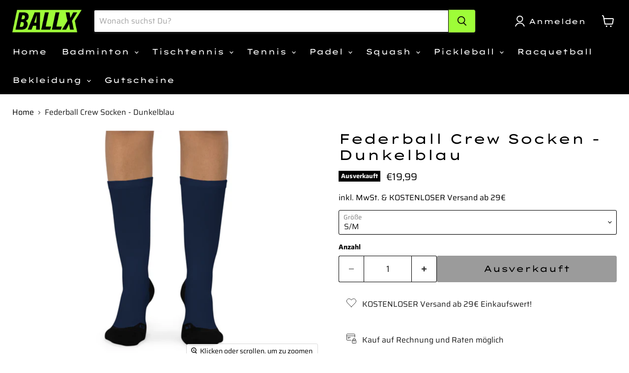

--- FILE ---
content_type: text/html; charset=utf-8
request_url: https://ballx.com/collections/all/products/federball-crew-socken-dunkelblau?view=recently-viewed
body_size: 1765
content:






















  

  












<li
  class="productgrid--item  imagestyle--cropped-medium        product-recently-viewed-card    show-actions--mobile"
  data-product-item
  data-product-quickshop-url="/products/federball-crew-socken-dunkelblau"
  
    data-recently-viewed-card
  
>
  <div class="productitem" data-product-item-content>
    
    
    
    

    

    

    <div class="productitem__container">
      <div class="product-recently-viewed-card-time" data-product-handle="federball-crew-socken-dunkelblau">
      <button
        class="product-recently-viewed-card-remove"
        aria-label="close"
        data-remove-recently-viewed
      >
        


                                                                      <svg class="icon-remove "    aria-hidden="true"    focusable="false"    role="presentation"    xmlns="http://www.w3.org/2000/svg" width="10" height="10" viewBox="0 0 10 10" xmlns="http://www.w3.org/2000/svg">      <path fill="currentColor" d="M6.08785659,5 L9.77469752,1.31315906 L8.68684094,0.225302476 L5,3.91214341 L1.31315906,0.225302476 L0.225302476,1.31315906 L3.91214341,5 L0.225302476,8.68684094 L1.31315906,9.77469752 L5,6.08785659 L8.68684094,9.77469752 L9.77469752,8.68684094 L6.08785659,5 Z"></path>    </svg>                                              

      </button>
    </div>

      <div class="productitem__image-container">
        <a
          class="productitem--image-link"
          href="/products/federball-crew-socken-dunkelblau"
          aria-label="/products/federball-crew-socken-dunkelblau"
          tabindex="-1"
          data-product-page-link
        >
          <figure
            class="productitem--image"
            data-product-item-image
            
          >
            
              
                
                

  
    <noscript data-rimg-noscript>
      <img
        
          src="//ballx.com/cdn/shop/products/crew-socks-white-left-640b34aec161a_512x512.jpg?v=1678455994"
        

        alt=""
        data-rimg="noscript"
        srcset="//ballx.com/cdn/shop/products/crew-socks-white-left-640b34aec161a_512x512.jpg?v=1678455994 1x, //ballx.com/cdn/shop/products/crew-socks-white-left-640b34aec161a_1024x1024.jpg?v=1678455994 2x, //ballx.com/cdn/shop/products/crew-socks-white-left-640b34aec161a_1536x1536.jpg?v=1678455994 3x, //ballx.com/cdn/shop/products/crew-socks-white-left-640b34aec161a_1997x1997.jpg?v=1678455994 3.9x"
        class="productitem--image-alternate"
        
        
      >
    </noscript>
  

  <img
    
      src="//ballx.com/cdn/shop/products/crew-socks-white-left-640b34aec161a_512x512.jpg?v=1678455994"
    
    alt=""

    
      data-rimg="lazy"
      data-rimg-scale="1"
      data-rimg-template="//ballx.com/cdn/shop/products/crew-socks-white-left-640b34aec161a_{size}.jpg?v=1678455994"
      data-rimg-max="2000x2000"
      data-rimg-crop="false"
      
      srcset="data:image/svg+xml;utf8,<svg%20xmlns='http://www.w3.org/2000/svg'%20width='512'%20height='512'></svg>"
    

    class="productitem--image-alternate"
    
    
  >



  <div data-rimg-canvas></div>


              
              

  
    <noscript data-rimg-noscript>
      <img
        
          src="//ballx.com/cdn/shop/products/crew-socks-white-front-640b34aebfe11_512x512.jpg?v=1678455992"
        

        alt=""
        data-rimg="noscript"
        srcset="//ballx.com/cdn/shop/products/crew-socks-white-front-640b34aebfe11_512x512.jpg?v=1678455992 1x, //ballx.com/cdn/shop/products/crew-socks-white-front-640b34aebfe11_1024x1024.jpg?v=1678455992 2x, //ballx.com/cdn/shop/products/crew-socks-white-front-640b34aebfe11_1536x1536.jpg?v=1678455992 3x, //ballx.com/cdn/shop/products/crew-socks-white-front-640b34aebfe11_1997x1997.jpg?v=1678455992 3.9x"
        class="productitem--image-primary"
        
        
      >
    </noscript>
  

  <img
    
      src="//ballx.com/cdn/shop/products/crew-socks-white-front-640b34aebfe11_512x512.jpg?v=1678455992"
    
    alt=""

    
      data-rimg="lazy"
      data-rimg-scale="1"
      data-rimg-template="//ballx.com/cdn/shop/products/crew-socks-white-front-640b34aebfe11_{size}.jpg?v=1678455992"
      data-rimg-max="2000x2000"
      data-rimg-crop="false"
      
      srcset="data:image/svg+xml;utf8,<svg%20xmlns='http://www.w3.org/2000/svg'%20width='512'%20height='512'></svg>"
    

    class="productitem--image-primary"
    
    
  >



  <div data-rimg-canvas></div>


            

            


























<span class="productitem__badge productitem__badge--soldout">
    Ausverkauft
  </span>
          </figure>
        </a>
      </div><div class="productitem--info">
        
          
        

        

        <h2 class="productitem--title">
          <a href="/products/federball-crew-socken-dunkelblau" data-product-page-link>
            Federball Crew Socken - Dunkelblau
          </a>
        </h2>

        
          
        

        
          






























<div class="price productitem__price ">
  
    <div
      class="price__compare-at "
      data-price-compare-container
    >

      
        <span class="money price__original" data-price-original></span>
      
    </div>


    
      
      <div class="price__compare-at--hidden" data-compare-price-range-hidden>
        
          <span class="visually-hidden">Ursprünglicher Preis</span>
          <span class="money price__compare-at--min" data-price-compare-min>
            €19,99
          </span>
          -
          <span class="visually-hidden">Ursprünglicher Preis</span>
          <span class="money price__compare-at--max" data-price-compare-max>
            €19,99
          </span>
        
      </div>
      <div class="price__compare-at--hidden" data-compare-price-hidden>
        <span class="visually-hidden">Ursprünglicher Preis</span>
        <span class="money price__compare-at--single" data-price-compare>
          
        </span>
      </div>
    
  

  <div class="price__current  " data-price-container>

    

    
      
      
      <span class="money" data-price>
        €19,99
      </span>
    
    
  </div>

  
    
    <div class="price__current--hidden" data-current-price-range-hidden>
      
        <span class="money price__current--min" data-price-min>€19,99</span>
        -
        <span class="money price__current--max" data-price-max>€19,99</span>
      
    </div>
    <div class="price__current--hidden" data-current-price-hidden>
      <span class="visually-hidden">Aktueller Preis</span>
      <span class="money" data-price>
        €19,99
      </span>
    </div>
  

  
    
    
    
    

    <div
      class="
        productitem__unit-price
        hidden
      "
      data-unit-price
    >
      <span class="productitem__total-quantity" data-total-quantity></span> | <span class="productitem__unit-price--amount money" data-unit-price-amount></span> / <span class="productitem__unit-price--measure" data-unit-price-measure></span>
    </div>
  

  
</div>


        

        
          
            <div class="productitem__stock-level">
              







<div class="product-stock-level-wrapper" >
  
    <span class="
  product-stock-level
  product-stock-level--none
  
">
      

      <span class="product-stock-level__text">
        
        <div class="product-stock-level__badge-text">
          
  
    
      Ausverkauft
    
  

        </div>
      </span>
    </span>
  
</div>

            </div>
          

          
            
          
        

        
          <div class="productitem--description">
            <p>Diese individualisierten Crew-Socken sind eine gute Wahl sowohl für lässige als auch für sportliche Looks. Peppe deinen Look mit diesen quirligen h...</p>

            
              <a
                href="/products/federball-crew-socken-dunkelblau"
                class="productitem--link"
                data-product-page-link
              >
                Vollständige Details anzeigen
              </a>
            
          </div>
        
      </div>

      
    </div>
  </div>

  
    <script type="application/json" data-quick-buy-settings>
      {
        "cart_redirection": false,
        "money_format": "€{{amount_with_comma_separator}}"
      }
    </script>
  
</li>


--- FILE ---
content_type: text/javascript; charset=utf-8
request_url: https://ballx.com/products/federball-crew-socken-dunkelblau.js
body_size: 1138
content:
{"id":7290888585399,"title":"Federball Crew Socken - Dunkelblau","handle":"federball-crew-socken-dunkelblau","description":"Diese individualisierten Crew-Socken sind eine gute Wahl sowohl für lässige als auch für sportliche Looks. Peppe deinen Look mit diesen quirligen halblangen Socken auf!\u003cbr\u003e\n\u003cbr\u003e\n• 75 % Polyester, 17 % Baumwolle, 5 % Elasthan, 3 % Nylon\u003cbr\u003e\n• Produktgewicht: 46 g\u003cbr\u003e\n• Beinlinglänge \u003cbr\u003e\n• Kann in der Waschmaschine gewaschen werden\u003cp\u003e\u003cstrong class=\"size-guide-title\"\u003eGrößentabelle\u003c\/strong\u003e\u003c\/p\u003e\u003cdiv class=\"table-responsive dynamic\" data-unit-system=\"imperial\"\u003e\u003ctable cellpadding=\"5\"\u003e\u003ctbody\u003e\n\u003ctr\u003e\n\u003ctd\u003e \u003c\/td\u003e\n\u003ctd\u003e\u003cstrong\u003eUS-SCHUHGRÖSSE HERREN\u003c\/strong\u003e\u003c\/td\u003e\n\u003ctd\u003e\u003cstrong\u003eUS-SCHUHGRÖSSE DAMEN\u003c\/strong\u003e\u003c\/td\u003e\n\u003ctd\u003e\u003cstrong\u003eEU-SCHUHGRÖSSE\u003c\/strong\u003e\u003c\/td\u003e\n\u003ctd\u003e\u003cstrong\u003eUK-SCHUHGRÖSSE\u003c\/strong\u003e\u003c\/td\u003e\n\u003c\/tr\u003e\n\u003ctr\u003e\n\u003ctd\u003e\u003cstrong\u003eS\/M\u003c\/strong\u003e\u003c\/td\u003e\n\u003ctd\u003e6-8.5\u003c\/td\u003e\n\u003ctd\u003e4-9.5\u003c\/td\u003e\n\u003ctd\u003e34-42\u003c\/td\u003e\n\u003ctd\u003e2-7.5\u003c\/td\u003e\n\u003c\/tr\u003e\n\u003ctr\u003e\n\u003ctd\u003e\u003cstrong\u003eL\/XL\u003c\/strong\u003e\u003c\/td\u003e\n\u003ctd\u003e9-15.5\u003c\/td\u003e\n\u003ctd\u003e10-13\u003c\/td\u003e\n\u003ctd\u003e43-51\u003c\/td\u003e\n\u003ctd\u003e8-14.5\u003c\/td\u003e\n\u003c\/tr\u003e\n\u003c\/tbody\u003e\u003c\/table\u003e\u003c\/div\u003e\u003cdiv class=\"table-responsive dynamic\" data-unit-system=\"metric\"\u003e\u003ctable cellpadding=\"5\"\u003e\u003ctbody\u003e\n\u003ctr\u003e\n\u003ctd\u003e \u003c\/td\u003e\n\u003ctd\u003e\u003cstrong\u003eUS-SCHUHGRÖSSE HERREN\u003c\/strong\u003e\u003c\/td\u003e\n\u003ctd\u003e\u003cstrong\u003eUS-SCHUHGRÖSSE DAMEN\u003c\/strong\u003e\u003c\/td\u003e\n\u003ctd\u003e\u003cstrong\u003eEU-SCHUHGRÖSSE\u003c\/strong\u003e\u003c\/td\u003e\n\u003ctd\u003e\u003cstrong\u003eUK-SCHUHGRÖSSE\u003c\/strong\u003e\u003c\/td\u003e\n\u003c\/tr\u003e\n\u003ctr\u003e\n\u003ctd\u003e\u003cstrong\u003eS\/M\u003c\/strong\u003e\u003c\/td\u003e\n\u003ctd\u003e6-8.5\u003c\/td\u003e\n\u003ctd\u003e4-9.5\u003c\/td\u003e\n\u003ctd\u003e34-42\u003c\/td\u003e\n\u003ctd\u003e2-7.5\u003c\/td\u003e\n\u003c\/tr\u003e\n\u003ctr\u003e\n\u003ctd\u003e\u003cstrong\u003eL\/XL\u003c\/strong\u003e\u003c\/td\u003e\n\u003ctd\u003e9-15.5\u003c\/td\u003e\n\u003ctd\u003e10-13\u003c\/td\u003e\n\u003ctd\u003e43-51\u003c\/td\u003e\n\u003ctd\u003e8-14.5\u003c\/td\u003e\n\u003c\/tr\u003e\n\u003c\/tbody\u003e\u003c\/table\u003e\u003c\/div\u003e","published_at":"2023-03-10T14:46:38+01:00","created_at":"2023-03-10T14:46:29+01:00","vendor":"BALLX","type":"Socken","tags":[],"price":1999,"price_min":1999,"price_max":1999,"available":false,"price_varies":false,"compare_at_price":null,"compare_at_price_min":0,"compare_at_price_max":0,"compare_at_price_varies":false,"variants":[{"id":41715010338999,"title":"S\/M","option1":"S\/M","option2":null,"option3":null,"sku":"1659390_12682","requires_shipping":true,"taxable":true,"featured_image":{"id":32522178232503,"product_id":7290888585399,"position":1,"created_at":"2023-03-10T14:46:32+01:00","updated_at":"2023-03-10T14:46:32+01:00","alt":null,"width":2000,"height":2000,"src":"https:\/\/cdn.shopify.com\/s\/files\/1\/0604\/6007\/3143\/products\/crew-socks-white-front-640b34aebfe11.jpg?v=1678455992","variant_ids":[41715010338999,41715010371767]},"available":false,"name":"Federball Crew Socken - Dunkelblau - S\/M","public_title":"S\/M","options":["S\/M"],"price":1999,"weight":56,"compare_at_price":null,"inventory_management":"shopify","barcode":null,"featured_media":{"alt":null,"id":24921573228727,"position":1,"preview_image":{"aspect_ratio":1.0,"height":2000,"width":2000,"src":"https:\/\/cdn.shopify.com\/s\/files\/1\/0604\/6007\/3143\/products\/crew-socks-white-front-640b34aebfe11.jpg?v=1678455992"}},"requires_selling_plan":false,"selling_plan_allocations":[]},{"id":41715010371767,"title":"L\/XL","option1":"L\/XL","option2":null,"option3":null,"sku":"1659390_12683","requires_shipping":true,"taxable":true,"featured_image":{"id":32522178232503,"product_id":7290888585399,"position":1,"created_at":"2023-03-10T14:46:32+01:00","updated_at":"2023-03-10T14:46:32+01:00","alt":null,"width":2000,"height":2000,"src":"https:\/\/cdn.shopify.com\/s\/files\/1\/0604\/6007\/3143\/products\/crew-socks-white-front-640b34aebfe11.jpg?v=1678455992","variant_ids":[41715010338999,41715010371767]},"available":false,"name":"Federball Crew Socken - Dunkelblau - L\/XL","public_title":"L\/XL","options":["L\/XL"],"price":1999,"weight":57,"compare_at_price":null,"inventory_management":"shopify","barcode":null,"featured_media":{"alt":null,"id":24921573228727,"position":1,"preview_image":{"aspect_ratio":1.0,"height":2000,"width":2000,"src":"https:\/\/cdn.shopify.com\/s\/files\/1\/0604\/6007\/3143\/products\/crew-socks-white-front-640b34aebfe11.jpg?v=1678455992"}},"requires_selling_plan":false,"selling_plan_allocations":[]}],"images":["\/\/cdn.shopify.com\/s\/files\/1\/0604\/6007\/3143\/products\/crew-socks-white-front-640b34aebfe11.jpg?v=1678455992","\/\/cdn.shopify.com\/s\/files\/1\/0604\/6007\/3143\/products\/crew-socks-white-left-640b34aec161a.jpg?v=1678455994","\/\/cdn.shopify.com\/s\/files\/1\/0604\/6007\/3143\/products\/crew-socks-white-right-640b34aec16a7.jpg?v=1678455996","\/\/cdn.shopify.com\/s\/files\/1\/0604\/6007\/3143\/products\/crew-socks-white-back-640b34aec172a.jpg?v=1678455998"],"featured_image":"\/\/cdn.shopify.com\/s\/files\/1\/0604\/6007\/3143\/products\/crew-socks-white-front-640b34aebfe11.jpg?v=1678455992","options":[{"name":"Größe","position":1,"values":["S\/M","L\/XL"]}],"url":"\/products\/federball-crew-socken-dunkelblau","media":[{"alt":null,"id":24921573228727,"position":1,"preview_image":{"aspect_ratio":1.0,"height":2000,"width":2000,"src":"https:\/\/cdn.shopify.com\/s\/files\/1\/0604\/6007\/3143\/products\/crew-socks-white-front-640b34aebfe11.jpg?v=1678455992"},"aspect_ratio":1.0,"height":2000,"media_type":"image","src":"https:\/\/cdn.shopify.com\/s\/files\/1\/0604\/6007\/3143\/products\/crew-socks-white-front-640b34aebfe11.jpg?v=1678455992","width":2000},{"alt":null,"id":24921573327031,"position":2,"preview_image":{"aspect_ratio":1.0,"height":2000,"width":2000,"src":"https:\/\/cdn.shopify.com\/s\/files\/1\/0604\/6007\/3143\/products\/crew-socks-white-left-640b34aec161a.jpg?v=1678455994"},"aspect_ratio":1.0,"height":2000,"media_type":"image","src":"https:\/\/cdn.shopify.com\/s\/files\/1\/0604\/6007\/3143\/products\/crew-socks-white-left-640b34aec161a.jpg?v=1678455994","width":2000},{"alt":null,"id":24921573458103,"position":3,"preview_image":{"aspect_ratio":1.0,"height":2000,"width":2000,"src":"https:\/\/cdn.shopify.com\/s\/files\/1\/0604\/6007\/3143\/products\/crew-socks-white-right-640b34aec16a7.jpg?v=1678455996"},"aspect_ratio":1.0,"height":2000,"media_type":"image","src":"https:\/\/cdn.shopify.com\/s\/files\/1\/0604\/6007\/3143\/products\/crew-socks-white-right-640b34aec16a7.jpg?v=1678455996","width":2000},{"alt":null,"id":24921573523639,"position":4,"preview_image":{"aspect_ratio":1.0,"height":2000,"width":2000,"src":"https:\/\/cdn.shopify.com\/s\/files\/1\/0604\/6007\/3143\/products\/crew-socks-white-back-640b34aec172a.jpg?v=1678455998"},"aspect_ratio":1.0,"height":2000,"media_type":"image","src":"https:\/\/cdn.shopify.com\/s\/files\/1\/0604\/6007\/3143\/products\/crew-socks-white-back-640b34aec172a.jpg?v=1678455998","width":2000}],"requires_selling_plan":false,"selling_plan_groups":[]}